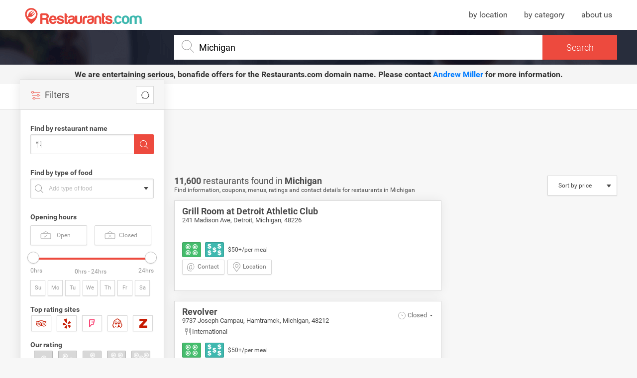

--- FILE ---
content_type: text/html; charset=UTF-8
request_url: https://www.restaurants.com/michigan?page=1
body_size: 64613
content:
<!DOCTYPE html>
<html class="desktop">
    <head>
                <title>Restaurants in Michigan: information, menu, reservations &amp; ratings </title> <meta name="description" content="Restaurants in Michigan, - Find and compare information, menus, ratings, and contact information of the best restaurants in Michigan "> <meta name="keywords" content="Restaurants in Michigan, top restaurants in Michigan, restaurants :city, reviews, ratings, photos,   tripadvisor, zagat, michelin, yelp, foursquare">
                <meta charset="utf-8">
        <meta http-equiv="X-UA-Compatible" content="IE=edge">
        <meta name="viewport" content="width=device-width, initial-scale=1, maximum-scale=1, user-scalable=0">
        <meta name="msapplication-TileColor" content="#ffffff">
        <meta name="msapplication-TileImage" content="/ms-icon-144x144.png">
        <meta name="theme-color" content="#ffffff">
        <link rel="apple-touch-icon" sizes="57x57" href="https://www.restaurants.com/ui/img/favicon-restaurants/apple-icon-57x57.png">
        <link rel="apple-touch-icon" sizes="60x60" href="https://www.restaurants.com/ui/img/favicon-restaurants/apple-icon-60x60.png">
        <link rel="apple-touch-icon" sizes="72x72" href="https://www.restaurants.com/ui/img/favicon-restaurants/apple-icon-72x72.png">
        <link rel="apple-touch-icon" sizes="76x76" href="https://www.restaurants.com/ui/img/favicon-restaurants/apple-icon-76x76.png">
        <link rel="apple-touch-icon" sizes="114x114" href="https://www.restaurants.com/ui/img/favicon-restaurants/apple-icon-114x114.png">
        <link rel="apple-touch-icon" sizes="120x120" href="https://www.restaurants.com/ui/img/favicon-restaurants/apple-icon-120x120.png">
        <link rel="apple-touch-icon" sizes="144x144" href="https://www.restaurants.com/ui/img/favicon-restaurants/apple-icon-144x144.png">
        <link rel="apple-touch-icon" sizes="152x152" href="https://www.restaurants.com/ui/img/favicon-restaurants/apple-icon-152x152.png">
        <link rel="apple-touch-icon" sizes="180x180" href="https://www.restaurants.com/ui/img/favicon-restaurants/apple-icon-180x180.png">
        <link rel="icon" type="image/png" sizes="192x192"  href="https://www.restaurants.com/ui/img/favicon-restaurants/android-icon-192x192.png">
        <link rel="icon" type="image/png" sizes="32x32" href="https://www.restaurants.com/ui/img/favicon-restaurants/favicon-32x32.png">
        <link rel="icon" type="image/png" sizes="96x96" href="https://www.restaurants.com/ui/img/favicon-restaurants/favicon-96x96.png">
        <link rel="icon" type="image/png" sizes="16x16" href="https://www.restaurants.com/ui/img/favicon-restaurants/favicon-16x16.png">
        <link rel="icon" type="image/png" sizes="16x16" href="https://www.restaurants.com/ui/img/favicon-restaurants/favicon-16x16.png">
        <link rel="manifest" href="/manifest.json">


                               <link rel="stylesheet" href="/build/ui/css/results_section-c9b0d3fc03.css" />
        
                    
<link rel="next" href="/michigan?page=2&order_by=price&point=43.3504%2C-84.5603&q=michigan&our_rating=" >
<script>var map = null; var listViewMap = false; var activeMap = false;</script>
<link href="https://maxcdn.bootstrapcdn.com/font-awesome/4.6.3/css/font-awesome.min.css" rel="stylesheet" />
        
        <script type="text/javascript">
            var siteU4L = "https://www.restaurants.com";
            var mapExist = false;
            var u4Ls = {"search_page":"https:\/\/www.restaurants.com\/search","search":"https:\/\/www.restaurants.com\/js\/srch","map_view_restaurants":"https:\/\/www.restaurants.com\/js\/mapview","cuisines":"https:\/\/www.restaurants.com\/js\/cuisines","autocomplete":"https:\/\/www.restaurants.com\/js\/tcmplt","autocomplete_name":"https:\/\/www.restaurants.com\/js\/name","neighborhood":"https:\/\/www.restaurants.com\/js\/neighborhood","popup":"https:\/\/www.restaurants.com\/js\/popup"};
            var _token = 'u0z1jhpgkrcHFu1NKdBw7nX5FUlIqMwCZcgSLG3g';
            var _k = "2b5361ced949b85bb901f32b260ebb87629b8927";
            var _t = "7374a9323991a7e1f685c43f5f6fb857d2110929";
            var _bdt = 'desktop';
            var city = "Michigan";
        </script>

        <script async src="https://pagead2.googlesyndication.com/pagead/js/adsbygoogle.js?client=ca-pub-4521538378900568" crossorigin="anonymous"></script>

        
                    <script type="text/javascript">
    var oldU4L = "http://www.restaurants.com/";
    var inputs = {"page":"1","order_by":"price","point":"43.3504,-84.5603","q":"michigan","our_rating":""};
    // var zoomMap = 7;
    var urlSegment = 'michigan';
    var day_data = "tuesday";
    var hour_data = 07;
</script>
        
        <script async="async" src="https://www.google.com/adsense/search/ads.js"></script>
        <script type="text/javascript">
          (function(g,o){g[o]=g[o]||function(){(g[o]['q']=g[o]['q']||[]).push(
          arguments)},g[o]['t']=1*new Date})(window,'_googCsa');
        </script>

        
        <script>
            (function(i,s,o,g,r,a,m){i['GoogleAnalyticsObject']=r;i[r]=i[r]||function(){
            (i[r].q=i[r].q||[]).push(arguments)},i[r].l=1*new Date();a=s.createElement(o),
            m=s.getElementsByTagName(o)[0];a.async=1;a.src=g;m.parentNode.insertBefore(a,m)
            })(window,document,'script','https://www.google-analytics.com/analytics.js','ga');

            ga('create', 'UA-21429953-1', 'auto');
                        ga('set', 'dimension1', 'Search Results');
                                    ga('set', 'dimension2', '');
            ga('set', 'dimension3', 'Michigan');
                        ga('send', 'pageview');
        </script>

        
        <!-- other head elements from your page -->

        <script type="text/javascript" charset="utf-8">
        (function(g,o){g[o]=g[o]||function(){(g[o]['q']=g[o]['q']||[]).push(
          arguments)},g[o]['t']=1*new Date})(window,'_googCsa');
        </script>

        <script async src="//pagead2.googlesyndication.com/pagead/js/adsbygoogle.js"></script>
        <script>
          (adsbygoogle = window.adsbygoogle || []).push({
            google_ad_client: "ca-pub-4521538378900568",
            enable_page_level_ads: true
          });
		</script>

						<style type="text/css">
			#mapfiContiner{
				width: 500px;
				height: 400px;
				zoom: 1;
				z-index: 9999999;
				position: fixed;
				float: right;
			}
			#mapfit {
				width: 500px;
				height: 400px;
				overflow: hidden;
				}
		</style>
    </head>
    <body>
        <header id="header">
        <div class="header_container container">
            <div class="logo_restaurants">
                <h1 class="logo">
                    <a href="https://www.restaurants.com" title="Restaurants.com: Find the best restaurants near you"><span>Restaurants.com</span></a>
                </h1>
            </div>
            <nav class="header_menu">
                <ul>
                    <li><a href="https://www.restaurants.com/us" title="Restaurants by location">by location</a></li>
                    <li><a href="https://www.restaurants.com/top" title="Restaurants by category">by category</a></li>
                    <li><a href="https://www.restaurants.com/about-us" title="About us">about us</a></li>
                </ul>
            </nav>
        </div>
                <div class="header_search">
            <div class="container">
                <div class="wrapp_input">
                    <div class="inner">
                        <span class="icon"></span>
                        <input type="search" name="autoMain" id="search" value="Michigan" autocomplete="off" onsubmit="return false;">
                        <div class="submit_container">
                            <input type="submit" name="send_search" id="send_search" value="Search">
                        </div>
                        <div id="suggestions_container">
                            <span class="cover">
                                <img src="https://www.restaurants.com/ui/img/loader_1.gif" alt="loader">
                            </span>
                        </div>
                    </div>
                </div>
            </div>
        </div>
       <div style="text-align: center; background-color: #f5f5f5; padding: 10px; font-size: 16px; font-weight: bold; color: #333; margin-bottom: 50px;">
            We are entertaining serious, bonafide offers for the <strong>Restaurants.com</strong> domain name.
            Please contact <a href="mailto:amiller@hilcoglobal.com" style="color: #007bff; text-decoration: none;">Andrew Miller</a> for more information.
      </div>
                <div id="menu_mobile">
        </div>
    </header>
 
<main class="container" id="sticky_container">
    <div class="left_content">
        <aside id="sidebar_filters"> <header class="header_widget" id="open_menu"> <h2 class="title"> <span class="icon"></span> Filters</h2> </header>  <a href="javascript:void(0);" title="Clear filters" id="reset_filters"> <span class="icon"></span> </a>  <div id="overlay_menu"> <div class="wrapper_overlay" style=""> <span id="close_menu" ></span> <div id="header_filters_mobile"> <p class="title"> <b>11,600</b> restaurants found </p> <span class="icon_close"></span> <a href="javascript:void(0);" title="Clear filters" id="reset_filters_mobile"> <span class="icon"></span> </a> </div> <form id="sidebar_form_filters"> <div style="height: 0px; width: 0px; overflow: hidden;"> <input type="hidden" id="order_by" name="order_by" value="price" /> <input type="hidden" id="page" name="page" value="1" /> <input type="hidden" id="lp" name="lp" value="1160" /> <input type="hidden" id="q" name="q" value="michigan" /> <input type="hidden" id="point" name="point" value="43.3504,-84.5603" /> </div> <section id="restaurant_name_filter"> <h3 class="title"><span class="icon"></span>Find by restaurant name</h3> <div class="body_section" data-key="name"> <div class="input_container"> <span class="icon"></span> <input type="text" id="name_search" name="name" placeholder=""> <span class="icon_search"></span> <span class="icon_close"></span> </div> <div id="suggestions_name_container"> <span class="cover"> <img src="https://www.restaurants.com/ui/img/loader_1.gif" alt="loader"> </span> <div class="suggestions_name_container" style=""></div> </div> </div> </section> <section id="type_food_filter"> <h3 class="title"><span class="icon"></span>Find by type of food</h3> <div class="body_section"> <div class="input_container add_class" data-key="cuisines"> <span class="icon"></span> <span class="dropdown_icon click_dropdown"></span> <div class="select_mask" id="cuisieneSearch"> </div> </div> <ul class="tags_filters" id="cuisines_container"></ul> </div> </section>   <section class="opening_hours_filter" id="opening_hours_filter"> <input type="hidden" name="hours" id="get_opening_hours"> <input type="hidden" name="days" id="get_opening_days"> <h2 class="title">Opening hours</h2> <div id="open_close_filter"> <ul data-key="openclose"> <li class="open"> <label data-slug="open"> <span class="icon"></span> Open </label> </li> <li class="close"> <label data-slug="close"> <span class="icon"></span> Closed </label> </li> </ul> <input type="hidden" name="openclose" id="open_close"> </div> <div class="body_section" data-key="hours"> <div class="slide_hours"> <div class="slide_holder"> </div> </div> <div class="slide_labels"> <span class="label_min">12AM</span> <span class="label_current">0hrs - 24hrs</span> <span class="label_max">12PPM</span> </div> </div> <div class="opening_days"> <ul data-key="days"> <li class="sunday"><label data-day="sunday">Su</label></li> <li class="monday"><label data-day="monday">Mo</label></li> <li class="tuesday"><label data-day="tuesday">Tu</label></li> <li class="wednesday"><label data-day="wednesday">We</label></li> <li class="thursday"><label data-day="thursday">Th</label></li> <li class="friday"><label data-day="friday">Fr</label></li> <li class="saturday"><label data-day="saturday">Sa</label></li> </ul> </div> </section> <section id="filter_by_other_sites"> <h2 class="title">Top rating sites</h2> <ul class="other_ratings"> <li class="tripadvisor" data-key="tripadvisor"> <a href="javascript:void(0);" title="tripadvisor"> <span class="icon"></span> </a> <div class="rating_area" id="rating_area_tripadvisor"> <div class="inner"> <div class="logo"></div> <span class="rating rate_2" data-rating="1"><span class="rating_indicator">1</span></span> <span class="rating rate_4" data-rating="2"><span class="rating_indicator">2</span></span> <span class="rating rate_6" data-rating="3"><span class="rating_indicator">3</span></span> <span class="rating rate_8" data-rating="4"><span class="rating_indicator">4</span></span> <span class="rating rate_10" data-rating="5"><span class="rating_indicator">5</span></span> <span class="clear" >Clear filter</span> </div> <input type="hidden" name="tripadvisor" class="input_rating type_rating" id="rating_tripadvisor" value=""> </div> </li> <li class="yelp" data-key="yelp"> <a href="javascript:void(0);" title="yelp"> <span class="icon"></span> </a> <div class="rating_area" id="rating_area_yelp"> <div class="inner"> <div class="logo"></div> <span class="rating rate_2" data-rating="1"><span class="rating_indicator">1</span></span> <span class="rating rate_4" data-rating="2"><span class="rating_indicator">2</span></span> <span class="rating rate_6" data-rating="3"><span class="rating_indicator">3</span></span> <span class="rating rate_8" data-rating="4"><span class="rating_indicator">4</span></span> <span class="rating rate_10" data-rating="5"><span class="rating_indicator">5</span></span> <span class="clear" >Clear filter</span> </div> <input type="hidden" name="yelp" class="input_rating type_rating" id="rating_yelp" value=""> </div> </li> <li class="foursquare" data-key="foursquare"> <a href="javascript:void(0);" title="foursquare"> <span class="icon"></span> </a> <div class="rating_area" id="rating_area_foursquare"> <div class="inner"> <div class="logo"></div> <span class="rating rate_2" data-rating="2">2</span> <span class="rating rate_4" data-rating="4">4</span> <span class="rating rate_6" data-rating="6">6</span> <span class="rating rate_8" data-rating="8">8</span> <span class="rating rate_10" data-rating="10">10</span> <span class="clear">Clear filter</span> </div> <input type="hidden" name="foursquare" class="input_rating type_rating" id="rating_foursquare" value=""> </div> </li> <li class="michelin" data-key="michelin"> <a href="javascript:void(0);" title="michelin"> <span class="icon"></span> </a> <input type="hidden" name="michelin" class="input_rating type_rating" id="rating_michelin" value=""> </li> <li class="zagat" data-key="zagat"> <a href="javascript:void(0);" title="zagat"> <span class="icon"></span> </a> <input type="hidden" name="zagat" class="input_rating type_rating" id="rating_zagat" value=""> </li>  </ul> </section> <section id="rating_filter"> <input type="hidden" name="our_rating" class="type_our_rating" id="get_filter_rating_params" value=""> <h3 class="title">Our rating</h3> <nav> <ul data-key="our_rating"> <li class="rating_20" data-rating="1"> <label> <span class="icon"></span> </label> <span>1</span> </li> <li class="rating_40" data-rating="2"> <label> <span class="icon"></span> </label> <span>2</span> </li> <li class="rating_60" data-rating="3"> <label> <span class="icon"></span> </label> <span>3</span> </li> <li class="rating_80" data-rating="4"> <label> <span class="icon"></span> </label> <span>4</span> </li> <li class="rating_100" data-rating="5"> <label> <span class="icon"></span> </label> <span>5</span> </li> </ul> </nav> </section> <section id="price_filter"> <input type="hidden" name="price" id="get_filter_price_params" value=""> <h3 class="title">Price per meal</h3> <nav> <ul data-key="price"> <li class="price_1" data-price="1" data-id="1"> <label> <span class="icon"></span> </label> <span>$5</span> </li> <li class="price_2" data-price="2" data-id="2"> <label> <span class="icon"></span> </label> <span>$20</span> </li> <li class="price_3" data-price="3" data-id="3"> <label> <span class="icon"></span> </label> <span>$35</span> </li> <li class="price_4" data-price="4" data-id="4"> <label> <span class="icon"></span> </label> <span>$50</span> </li> <li class="price_5" data-price="5" data-id="5"> <label> <span class="icon"></span> </label> <span>$50+</span> </li> </ul> </nav> </section> <section class="moods_filter" id="moods_filter"> <input type="hidden" name="moods" id="get_moods"> <h3 class="title">Moods</h3> <nav> <ul data-key="moods"> <li class="romantic"> <label data-slug="romantic"> <span class="icon"></span> Romantic </label> </li> <li class="party"> <label data-slug="party"> <span class="icon"></span> Party </label> </li> <li class="business"> <label data-slug="business"> <span class="icon"></span> Business </label> </li> <li class="children"> <label data-slug="children"> <span class="icon"></span> Children </label> </li> <li class="groups"> <label data-slug="groups"> <span class="icon"></span> Groups </label> </li> <li class="local"> <label data-slug="local-cuisine"> <span class="icon"></span> Local </label> </li> </ul> </nav> </section> <section class="options_filter" id="options_filter"> <input type="hidden" name="options" id="get_options"> <h3 class="title">Options</h3> <nav> <ul data-key="options"> <li class="reservations"> <label data-slug="reservations"> <span class="icon"></span> Reservations </label> </li> <li class="parking"> <label data-slug="parking"> <span class="icon"></span> Parking </label> </li> <li class="takeout"> <label data-slug="takeout"> <span class="icon"></span> Takeout </label> </li> <li class="delivery"> <label data-slug="delivery"> <span class="icon"></span> Delivery </label> </li> <li class="wifi"> <label data-slug="wifi"> <span class="icon"></span> Wifi </label> </li> <li class="wheelchair"> <label data-slug="wheelchair"> <span class="icon"></span> Wheelchair </label> </li> <li class="credit_card"> <label data-slug="credit-cards"> <span class="icon"></span> Credit Card </label> </li> <li class="alcohol"> <label data-slug="alcohol"> <span class="icon"></span> Alcohol </label> </li> <li class="outdoor_seating"> <label data-slug="outdoor-seating"> <span class="icon"></span> Outdoor </label> </li> </ul> </nav> </section> </form> </div> </div> </aside>
                <div id="banner_sidebar_results">
	<div class="banner search">
		
		<script async src="https://pagead2.googlesyndication.com/pagead/js/adsbygoogle.js?client=ca-pub-4521538378900568" crossorigin="anonymous"></script>
		<!-- Restaurants_DESKTOP_Search_300x600_Side -->
		<ins class="adsbygoogle"
			style="display:inline-block;width:300px;height:600px"
			data-ad-client="ca-pub-4521538378900568"
			data-ad-slot="9744517138"></ins>
		<script>
			(adsbygoogle = window.adsbygoogle || []).push({});
		</script>
	</div>
</div>        
    </div>
    <div class="right_content">
        <div id="results_section">
            <div class="search_results" id="restaurants_wrap">  <div class="banner_top_results">
	<div class="banner">
		<script async src="https://pagead2.googlesyndication.com/pagead/js/adsbygoogle.js?client=ca-pub-4521538378900568" crossorigin="anonymous"></script>
		<!-- Restaurants_DESKTOP_Search_728x90_Top -->
		<ins class="adsbygoogle"
			style="display:inline-block;width:728px;height:90px"
			data-ad-client="ca-pub-4521538378900568"
			data-ad-slot="7094620295"></ins>
		<script>
			(adsbygoogle = window.adsbygoogle || []).push({});
		</script>
	</div>
</div>  <div class="header_widget" id="results_options"> <div class="left_content_header">  <h2 class="title"> <b>11,600</b> restaurants found in   <a href="https://www.restaurants.com/us/michigan" title="Michigan">Michigan</a>   </h2>   <div class="text_location"> <p>Find information, coupons, menus, ratings and contact details for restaurants in Michigan</p> </div>  </div> <div class="right_content_header"> <div class="options_header">  <a href="javascript:void(0);" class="list_view"> <span class="icon"></span> List view </a> <div class="order_by_container"> <div class="select_mask" data-key="order_by"> <select name="order_by_selector" id="orderBySelector"> <option value="score" >Sort by name a-z</option> <option value="rating" >Sort by rating</option> <option value="price"  selected="" >Sort by price</option> </select> <span class="icon"></span> </div> </div> </div> </div>  </div> <div class="body_widget"> <div id="page_1" data-loop="0">  <div id="mapfiContiner">  </div>      <div class="restaurant_item_box" id="item_id_396100" itemscope itemtype="http://schema.org/Restaurant"> <div class="restaurant">  <div class="data_restaurant"> <h3 class="title">  <a href="https://www.restaurants.com/detroit-michigan/grill-room-at-detroit-athletic-club-396100">Grill Room at Detroit Athletic Club</a> </h3> <p class="direction" itemprop="address" data-class=".restaurant_info" data-id="396100" data-slug="https://www.restaurants.com/restaurant/single/grill-room-at-detroit-athletic-club-396100"> 241 Madison Ave, Detroit, Michigan, 48226 </p> <div class="cuisines empty"> <span class="icon"></span> <p></p> </div>    <div class="ratings_container"> <div class="rating_restaurants color_rating_4" data-slug="https://www.restaurants.com/restaurant/ratings/grill-room-at-detroit-athletic-club-396100" data-class=".restaurant_ratings" data-id="396100"> <span class="icon"></span>  </div>    <div class="rating_price">  <span class="rating price_5"> <span class="icon"></span> </span>  <span class="price_indicator"> $50+/per meal </span> </div>  </div>  <div class="actions_content"> <ul>   <li class="contact"> <span class="show_contact" data-slug="https://www.restaurants.com/restaurant/contact/grill-room-at-detroit-athletic-club-396100" data-class=".restaurant_contact" data-id="396100"> Contact<span class="icon"></span> </span> </li>    <li class="location"> <span class="show_location" data-slug="https://www.restaurants.com/restaurant/location/grill-room-at-detroit-athletic-club-396100" data-class=".restaurant_location" data-id="396100" >Location<span class="icon"></span></span> </li>     </ul> </div>  </div> </div> <div class="loader_container"> <img src="https://www.restaurants.com/ui/img/loader_1.gif" alt="loader"> </div> </div>      <div class="restaurant_item_box" id="item_id_319288" itemscope itemtype="http://schema.org/Restaurant"> <div class="restaurant">  <div class="data_restaurant"> <h3 class="title">  <a href="https://www.restaurants.com/hamtramck-michigan/revolver-319288">Revolver</a> </h3> <p class="direction" itemprop="address" data-class=".restaurant_info" data-id="319288" data-slug="https://www.restaurants.com/restaurant/single/revolver-319288"> 9737 Joseph Campau, Hamtramck, Michigan, 48212 </p> <div class="cuisines "> <span class="icon"></span> <p>International</p> </div>  <div class="schedules_list closed add_class"> <span class="open_indicator click_dropdown"> <span class="icon"></span> <span class="icon_dropdown"></span> Closed </span>  <div class="schedules_dropdown"> <ul>  <li itemprop="openingHours"> <span class="day ">Sunday</span> <span class="hours ">  18:00 23:00  </span> </li>  <li itemprop="openingHours"> <span class="day ">Monday</span> <span class="hours ">  Closed  </span> </li>  <li itemprop="openingHours"> <span class="day current">Tuesday</span> <span class="hours current">  Closed  </span> </li>  <li itemprop="openingHours"> <span class="day ">Wednesday</span> <span class="hours ">  Closed  </span> </li>  <li itemprop="openingHours"> <span class="day ">Thursday</span> <span class="hours ">  Closed  </span> </li>  <li itemprop="openingHours"> <span class="day ">Friday</span> <span class="hours ">  18:00 23:00  </span> </li>  <li itemprop="openingHours"> <span class="day ">Saturday</span> <span class="hours ">  18:00 23:00  </span> </li>  </ul> </div> </div>   <div class="ratings_container"> <div class="rating_restaurants color_rating_4" data-slug="https://www.restaurants.com/restaurant/ratings/revolver-319288" data-class=".restaurant_ratings" data-id="319288"> <span class="icon"></span>  </div>    <div class="rating_price">  <span class="rating price_5"> <span class="icon"></span> </span>  <span class="price_indicator"> $50+/per meal </span> </div>  </div>  <div class="actions_content"> <ul>   <li class="contact"> <span class="show_contact" data-slug="https://www.restaurants.com/restaurant/contact/revolver-319288" data-class=".restaurant_contact" data-id="319288"> Contact<span class="icon"></span> </span> </li>    <li class="location"> <span class="show_location" data-slug="https://www.restaurants.com/restaurant/location/revolver-319288" data-class=".restaurant_location" data-id="319288" >Location<span class="icon"></span></span> </li>     </ul> </div>  </div> </div> <div class="loader_container"> <img src="https://www.restaurants.com/ui/img/loader_1.gif" alt="loader"> </div> </div>    <div class='banners_area_search_results t'>
    <div id="banner_type_list_search_mobile_1" class="search">
        <script async src="https://pagead2.googlesyndication.com/pagead/js/adsbygoogle.js?client=ca-pub-4521538378900568" crossorigin="anonymous"></script>
        <!-- Restaurants_DESKTOP_Search_750x300_Top -->
        <ins class="adsbygoogle"
            style="display:inline-block;width:728px;height:90px"
            data-ad-client="ca-pub-4521538378900568"
            data-ad-slot="5565916200"></ins>
        <script>
            (adsbygoogle = window.adsbygoogle || []).push({});
        </script>
    </div>
</div>

    <div class="restaurant_item_box" id="item_id_290609" itemscope itemtype="http://schema.org/Restaurant"> <div class="restaurant">  <div class="data_restaurant"> <h3 class="title">  <a href="https://www.restaurants.com/grosse_pointe_farms-michigan/marais-290609">Marais</a> </h3> <p class="direction" itemprop="address" data-class=".restaurant_info" data-id="290609" data-slug="https://www.restaurants.com/restaurant/single/marais-290609"> 17051 Kercheval Ave., Grosse Pointe Farms, Michigan, 48230 </p> <div class="cuisines "> <span class="icon"></span> <p>French</p> </div>  <div class="schedules_list closed add_class"> <span class="open_indicator click_dropdown"> <span class="icon"></span> <span class="icon_dropdown"></span> Closed </span>  <div class="schedules_dropdown"> <ul>  <li itemprop="openingHours"> <span class="day ">Sunday</span> <span class="hours ">  10:00 14:00  </span> </li>  <li itemprop="openingHours"> <span class="day ">Monday</span> <span class="hours ">  Closed  </span> </li>  <li itemprop="openingHours"> <span class="day current">Tuesday</span> <span class="hours current">  17:00 22:00  </span> </li>  <li itemprop="openingHours"> <span class="day ">Wednesday</span> <span class="hours ">  17:00 22:00  </span> </li>  <li itemprop="openingHours"> <span class="day ">Thursday</span> <span class="hours ">  17:00 22:00  </span> </li>  <li itemprop="openingHours"> <span class="day ">Friday</span> <span class="hours ">  17:00 22:00  </span> </li>  <li itemprop="openingHours"> <span class="day ">Saturday</span> <span class="hours ">  17:00 22:00  </span> </li>  </ul> </div> </div>   <div class="ratings_container"> <div class="rating_restaurants color_rating_4" data-slug="https://www.restaurants.com/restaurant/ratings/marais-290609" data-class=".restaurant_ratings" data-id="290609"> <span class="icon"></span>  </div>    <div class="rating_price">  <span class="rating price_5"> <span class="icon"></span> </span>  <span class="price_indicator"> $50+/per meal </span> </div>  </div>  <div class="actions_content"> <ul>   <li class="contact"> <span class="show_contact" data-slug="https://www.restaurants.com/restaurant/contact/marais-290609" data-class=".restaurant_contact" data-id="290609"> Contact<span class="icon"></span> </span> </li>    <li class="location"> <span class="show_location" data-slug="https://www.restaurants.com/restaurant/location/marais-290609" data-class=".restaurant_location" data-id="290609" >Location<span class="icon"></span></span> </li>     </ul> </div>  </div> </div> <div class="loader_container"> <img src="https://www.restaurants.com/ui/img/loader_1.gif" alt="loader"> </div> </div>      <div class="restaurant_item_box" id="item_id_155845" itemscope itemtype="http://schema.org/Restaurant"> <div class="restaurant">  <div class="data_restaurant"> <h3 class="title">  <a href="https://www.restaurants.com/west_olive-michigan/sandy-point-beach-house-155845">Sandy Point Beach House</a> </h3> <p class="direction" itemprop="address" data-class=".restaurant_info" data-id="155845" data-slug="https://www.restaurants.com/restaurant/single/sandy-point-beach-house-155845"> 7175 Lakeshore Ave, West Olive, Michigan, 49460 </p> <div class="cuisines "> <span class="icon"></span> <p>Seafood</p> </div>  <div class="schedules_list closed add_class"> <span class="open_indicator click_dropdown"> <span class="icon"></span> <span class="icon_dropdown"></span> Closed </span>  <div class="schedules_dropdown"> <ul>  <li itemprop="openingHours"> <span class="day ">Sunday</span> <span class="hours ">  11:00 20:00  </span> </li>  <li itemprop="openingHours"> <span class="day ">Monday</span> <span class="hours ">  11:00 20:00  </span> </li>  <li itemprop="openingHours"> <span class="day current">Tuesday</span> <span class="hours current">  11:00 20:00  </span> </li>  <li itemprop="openingHours"> <span class="day ">Wednesday</span> <span class="hours ">  11:00 21:00  </span> </li>  <li itemprop="openingHours"> <span class="day ">Thursday</span> <span class="hours ">  11:00 21:00  </span> </li>  <li itemprop="openingHours"> <span class="day ">Friday</span> <span class="hours ">  11:00 22:00  </span> </li>  <li itemprop="openingHours"> <span class="day ">Saturday</span> <span class="hours ">  11:00 22:00  </span> </li>  </ul> </div> </div>   <div class="ratings_container"> <div class="rating_restaurants color_rating_3" data-slug="https://www.restaurants.com/restaurant/ratings/sandy-point-beach-house-155845" data-class=".restaurant_ratings" data-id="155845"> <span class="icon"></span>  </div>    <div class="rating_price">  <span class="rating price_5"> <span class="icon"></span> </span>  <span class="price_indicator"> $50+/per meal </span> </div>  </div>  <div class="actions_content"> <ul>   <li class="contact"> <span class="show_contact" data-slug="https://www.restaurants.com/restaurant/contact/sandy-point-beach-house-155845" data-class=".restaurant_contact" data-id="155845"> Contact<span class="icon"></span> </span> </li>    <li class="location"> <span class="show_location" data-slug="https://www.restaurants.com/restaurant/location/sandy-point-beach-house-155845" data-class=".restaurant_location" data-id="155845" >Location<span class="icon"></span></span> </li>     </ul> </div>  </div> </div> <div class="loader_container"> <img src="https://www.restaurants.com/ui/img/loader_1.gif" alt="loader"> </div> </div>      <div class="restaurant_item_box" id="item_id_136713" itemscope itemtype="http://schema.org/Restaurant"> <div class="restaurant">  <div class="data_restaurant"> <h3 class="title">  <a href="https://www.restaurants.com/detroit-michigan/london-chop-house-136713">London Chop House</a> </h3> <p class="direction" itemprop="address" data-class=".restaurant_info" data-id="136713" data-slug="https://www.restaurants.com/restaurant/single/london-chop-house-136713"> 155 W. Congress St., Detroit, Michigan, 48226 </p> <div class="cuisines "> <span class="icon"></span> <p>American</p> </div>  <div class="schedules_list closed add_class"> <span class="open_indicator click_dropdown"> <span class="icon"></span> <span class="icon_dropdown"></span> Closed </span>  <div class="schedules_dropdown"> <ul>  <li itemprop="openingHours"> <span class="day ">Sunday</span> <span class="hours ">  01:00 01:00  </span> </li>  <li itemprop="openingHours"> <span class="day ">Monday</span> <span class="hours ">  11:00 23:00  </span> </li>  <li itemprop="openingHours"> <span class="day current">Tuesday</span> <span class="hours current">  11:00 23:00  </span> </li>  <li itemprop="openingHours"> <span class="day ">Wednesday</span> <span class="hours ">  11:00 23:00  </span> </li>  <li itemprop="openingHours"> <span class="day ">Thursday</span> <span class="hours ">  11:00 12:00  </span> </li>  <li itemprop="openingHours"> <span class="day ">Friday</span> <span class="hours ">  11:00 24:00  </span> </li>  <li itemprop="openingHours"> <span class="day ">Saturday</span> <span class="hours ">  01:00, 16:00 24:00  </span> </li>  </ul> </div> </div>   <div class="ratings_container"> <div class="rating_restaurants color_rating_4" data-slug="https://www.restaurants.com/restaurant/ratings/london-chop-house-136713" data-class=".restaurant_ratings" data-id="136713"> <span class="icon"></span>  </div>    <div class="rating_price">  <span class="rating price_5"> <span class="icon"></span> </span>  <span class="price_indicator"> $50+/per meal </span> </div>  </div>  <div class="actions_content"> <ul>   <li class="contact"> <span class="show_contact" data-slug="https://www.restaurants.com/restaurant/contact/london-chop-house-136713" data-class=".restaurant_contact" data-id="136713"> Contact<span class="icon"></span> </span> </li>   <li class="menu"> <span class="show_menu" data-slug="https://www.restaurants.com/restaurant/menu/london-chop-house-136713" data-class=".restaurant_menu" data-id="136713">Menu<span class="icon"></span></span> </li>   <li class="location"> <span class="show_location" data-slug="https://www.restaurants.com/restaurant/location/london-chop-house-136713" data-class=".restaurant_location" data-id="136713" >Location<span class="icon"></span></span> </li>     </ul> </div>  </div> </div> <div class="loader_container"> <img src="https://www.restaurants.com/ui/img/loader_1.gif" alt="loader"> </div> </div>    <div class='banners_area_search_results'>
	<div id="banner_type_list_search_results_2">
		<script async src="//pagead2.googlesyndication.com/pagead/js/adsbygoogle.js"></script>
		<ins class="adsbygoogle"
		     style="display:block"
		     data-ad-format="fluid"
		     data-ad-layout-key="-fd+1k+16-br+77"
		     data-ad-client="ca-pub-4521538378900568"
		     data-ad-slot="2286095378"></ins>
		<script>
		     (adsbygoogle = window.adsbygoogle || []).push({});
		</script>
	</div>
</div>    <div class="restaurant_item_box" id="item_id_131760" itemscope itemtype="http://schema.org/Restaurant"> <div class="restaurant">  <div class="data_restaurant"> <h3 class="title">  <a href="https://www.restaurants.com/saginaw-michigan/jakes-old-city-grill-131760">Jakes Old City Grill</a> </h3> <p class="direction" itemprop="address" data-class=".restaurant_info" data-id="131760" data-slug="https://www.restaurants.com/restaurant/single/jakes-old-city-grill-131760"> 100 S Hamilton St, Saginaw, Michigan, 48602 </p> <div class="cuisines "> <span class="icon"></span> <p>American</p> </div>  <div class="schedules_list closed add_class"> <span class="open_indicator click_dropdown"> <span class="icon"></span> <span class="icon_dropdown"></span> Closed </span>  <div class="schedules_dropdown"> <ul>  <li itemprop="openingHours"> <span class="day ">Sunday</span> <span class="hours ">  Closed  </span> </li>  <li itemprop="openingHours"> <span class="day ">Monday</span> <span class="hours ">  11:00 22:00  </span> </li>  <li itemprop="openingHours"> <span class="day current">Tuesday</span> <span class="hours current">  11:00 22:00  </span> </li>  <li itemprop="openingHours"> <span class="day ">Wednesday</span> <span class="hours ">  11:00 22:00  </span> </li>  <li itemprop="openingHours"> <span class="day ">Thursday</span> <span class="hours ">  11:00 23:00  </span> </li>  <li itemprop="openingHours"> <span class="day ">Friday</span> <span class="hours ">  11:00 23:00  </span> </li>  <li itemprop="openingHours"> <span class="day ">Saturday</span> <span class="hours ">  16:00 23:00  </span> </li>  </ul> </div> </div>   <div class="ratings_container"> <div class="rating_restaurants color_rating_4" data-slug="https://www.restaurants.com/restaurant/ratings/jakes-old-city-grill-131760" data-class=".restaurant_ratings" data-id="131760"> <span class="icon"></span>  </div>    <div class="rating_price">  <span class="rating price_5"> <span class="icon"></span> </span>  <span class="price_indicator"> $50+/per meal </span> </div>  </div>  <div class="actions_content"> <ul>   <li class="contact"> <span class="show_contact" data-slug="https://www.restaurants.com/restaurant/contact/jakes-old-city-grill-131760" data-class=".restaurant_contact" data-id="131760"> Contact<span class="icon"></span> </span> </li>    <li class="location"> <span class="show_location" data-slug="https://www.restaurants.com/restaurant/location/jakes-old-city-grill-131760" data-class=".restaurant_location" data-id="131760" >Location<span class="icon"></span></span> </li>     </ul> </div>  </div> </div> <div class="loader_container"> <img src="https://www.restaurants.com/ui/img/loader_1.gif" alt="loader"> </div> </div>      <div class="restaurant_item_box" id="item_id_129344" itemscope itemtype="http://schema.org/Restaurant"> <div class="restaurant">  <div class="data_restaurant"> <h3 class="title">  <a href="https://www.restaurants.com/mount_pleasant-michigan/camilles-on-the-river-129344">Camille&#039;s On The River</a> </h3> <p class="direction" itemprop="address" data-class=".restaurant_info" data-id="129344" data-slug="https://www.restaurants.com/restaurant/single/camilles-on-the-river-129344"> 506 West Broadway, Mount Pleasant, Michigan, 48858 </p> <div class="cuisines "> <span class="icon"></span> <p>American</p> </div>  <div class="schedules_list closed add_class"> <span class="open_indicator click_dropdown"> <span class="icon"></span> <span class="icon_dropdown"></span> Closed </span>  <div class="schedules_dropdown"> <ul>  <li itemprop="openingHours"> <span class="day ">Sunday</span> <span class="hours ">  Closed  </span> </li>  <li itemprop="openingHours"> <span class="day ">Monday</span> <span class="hours ">  11:00 14:00  </span> </li>  <li itemprop="openingHours"> <span class="day current">Tuesday</span> <span class="hours current">  11:00 14:00  </span> </li>  <li itemprop="openingHours"> <span class="day ">Wednesday</span> <span class="hours ">  11:00 14:00  </span> </li>  <li itemprop="openingHours"> <span class="day ">Thursday</span> <span class="hours ">  11:00 14:00  </span> </li>  <li itemprop="openingHours"> <span class="day ">Friday</span> <span class="hours ">  17:00 21:00  </span> </li>  <li itemprop="openingHours"> <span class="day ">Saturday</span> <span class="hours ">  17:00 21:00  </span> </li>  </ul> </div> </div>   <div class="ratings_container"> <div class="rating_restaurants color_rating_4" data-slug="https://www.restaurants.com/restaurant/ratings/camilles-on-the-river-129344" data-class=".restaurant_ratings" data-id="129344"> <span class="icon"></span>  </div>    <div class="rating_price">  <span class="rating price_5"> <span class="icon"></span> </span>  <span class="price_indicator"> $50+/per meal </span> </div>  </div>  <div class="actions_content"> <ul>   <li class="contact"> <span class="show_contact" data-slug="https://www.restaurants.com/restaurant/contact/camilles-on-the-river-129344" data-class=".restaurant_contact" data-id="129344"> Contact<span class="icon"></span> </span> </li>    <li class="location"> <span class="show_location" data-slug="https://www.restaurants.com/restaurant/location/camilles-on-the-river-129344" data-class=".restaurant_location" data-id="129344" >Location<span class="icon"></span></span> </li>     </ul> </div>  </div> </div> <div class="loader_container"> <img src="https://www.restaurants.com/ui/img/loader_1.gif" alt="loader"> </div> </div>      <div class="restaurant_item_box" id="item_id_128706" itemscope itemtype="http://schema.org/Restaurant"> <div class="restaurant">  <div class="data_restaurant"> <h3 class="title">  <a href="https://www.restaurants.com/detroit-michigan/joe-muer-seafood-128706">Joe Muer Seafood</a> </h3> <p class="direction" itemprop="address" data-class=".restaurant_info" data-id="128706" data-slug="https://www.restaurants.com/restaurant/single/joe-muer-seafood-128706"> 400 Renaissance Center, Detroit, Michigan, 48243 </p> <div class="cuisines "> <span class="icon"></span> <p>Seafood</p> </div>  <div class="schedules_list closed add_class"> <span class="open_indicator click_dropdown"> <span class="icon"></span> <span class="icon_dropdown"></span> Closed </span>  <div class="schedules_dropdown"> <ul>  <li itemprop="openingHours"> <span class="day ">Sunday</span> <span class="hours ">  01:00 15:00  </span> </li>  <li itemprop="openingHours"> <span class="day ">Monday</span> <span class="hours ">  11:00 23:00  </span> </li>  <li itemprop="openingHours"> <span class="day current">Tuesday</span> <span class="hours current">  11:00 23:00  </span> </li>  <li itemprop="openingHours"> <span class="day ">Wednesday</span> <span class="hours ">  11:00 23:00  </span> </li>  <li itemprop="openingHours"> <span class="day ">Thursday</span> <span class="hours ">  11:00 23:00  </span> </li>  <li itemprop="openingHours"> <span class="day ">Friday</span> <span class="hours ">  11:00 12:00  </span> </li>  <li itemprop="openingHours"> <span class="day ">Saturday</span> <span class="hours ">  16:00 24:00  </span> </li>  </ul> </div> </div>   <div class="ratings_container"> <div class="rating_restaurants color_rating_4" data-slug="https://www.restaurants.com/restaurant/ratings/joe-muer-seafood-128706" data-class=".restaurant_ratings" data-id="128706"> <span class="icon"></span>  </div>    <div class="rating_price">  <span class="rating price_5"> <span class="icon"></span> </span>  <span class="price_indicator"> $50+/per meal </span> </div>  </div>  <div class="actions_content"> <ul>   <li class="contact"> <span class="show_contact" data-slug="https://www.restaurants.com/restaurant/contact/joe-muer-seafood-128706" data-class=".restaurant_contact" data-id="128706"> Contact<span class="icon"></span> </span> </li>    <li class="location"> <span class="show_location" data-slug="https://www.restaurants.com/restaurant/location/joe-muer-seafood-128706" data-class=".restaurant_location" data-id="128706" >Location<span class="icon"></span></span> </li>     </ul> </div>  </div> </div> <div class="loader_container"> <img src="https://www.restaurants.com/ui/img/loader_1.gif" alt="loader"> </div> </div>      <div class="restaurant_item_box" id="item_id_128155" itemscope itemtype="http://schema.org/Restaurant"> <div class="restaurant">  <div class="data_restaurant"> <h3 class="title">  <a href="https://www.restaurants.com/grand_rapids-michigan/ruths-chris-steak-house-128155">Ruth&#039;s Chris Steak House</a> </h3> <p class="direction" itemprop="address" data-class=".restaurant_info" data-id="128155" data-slug="https://www.restaurants.com/restaurant/single/ruths-chris-steak-house-128155"> 187 Monroe Ave NW, Grand Rapids, Michigan, 49503 </p> <div class="cuisines "> <span class="icon"></span> <p>Steakhouse</p> </div>  <div class="schedules_list closed add_class"> <span class="open_indicator click_dropdown"> <span class="icon"></span> <span class="icon_dropdown"></span> Closed </span>  <div class="schedules_dropdown"> <ul>  <li itemprop="openingHours"> <span class="day ">Sunday</span> <span class="hours ">  Closed  </span> </li>  <li itemprop="openingHours"> <span class="day ">Monday</span> <span class="hours ">  16:00 22:00  </span> </li>  <li itemprop="openingHours"> <span class="day current">Tuesday</span> <span class="hours current">  16:00 22:00  </span> </li>  <li itemprop="openingHours"> <span class="day ">Wednesday</span> <span class="hours ">  16:00 22:00  </span> </li>  <li itemprop="openingHours"> <span class="day ">Thursday</span> <span class="hours ">  16:00 22:00  </span> </li>  <li itemprop="openingHours"> <span class="day ">Friday</span> <span class="hours ">  16:00 22:00  </span> </li>  <li itemprop="openingHours"> <span class="day ">Saturday</span> <span class="hours ">  16:00 22:00  </span> </li>  </ul> </div> </div>   <div class="ratings_container"> <div class="rating_restaurants color_rating_4" data-slug="https://www.restaurants.com/restaurant/ratings/ruths-chris-steak-house-128155" data-class=".restaurant_ratings" data-id="128155"> <span class="icon"></span>  </div>    <div class="rating_price">  <span class="rating price_5"> <span class="icon"></span> </span>  <span class="price_indicator"> $50+/per meal </span> </div>  </div>  <div class="actions_content"> <ul>   <li class="contact"> <span class="show_contact" data-slug="https://www.restaurants.com/restaurant/contact/ruths-chris-steak-house-128155" data-class=".restaurant_contact" data-id="128155"> Contact<span class="icon"></span> </span> </li>    <li class="location"> <span class="show_location" data-slug="https://www.restaurants.com/restaurant/location/ruths-chris-steak-house-128155" data-class=".restaurant_location" data-id="128155" >Location<span class="icon"></span></span> </li>     </ul> </div>  </div> </div> <div class="loader_container"> <img src="https://www.restaurants.com/ui/img/loader_1.gif" alt="loader"> </div> </div>      <div class="restaurant_item_box" id="item_id_123166" itemscope itemtype="http://schema.org/Restaurant"> <div class="restaurant">  <div class="data_restaurant"> <h3 class="title">  <a href="https://www.restaurants.com/detroit-michigan/texas-de-brazil-123166">Texas de Brazil</a> </h3> <p class="direction" itemprop="address" data-class=".restaurant_info" data-id="123166" data-slug="https://www.restaurants.com/restaurant/single/texas-de-brazil-123166"> 1000 Woodward Drive,, Detroit, Michigan, 48226 </p> <div class="cuisines "> <span class="icon"></span> <p>Brazilian</p> </div>  <div class="schedules_list closed add_class"> <span class="open_indicator click_dropdown"> <span class="icon"></span> <span class="icon_dropdown"></span> Closed </span>  <div class="schedules_dropdown"> <ul>  <li itemprop="openingHours"> <span class="day ">Sunday</span> <span class="hours ">  16:00 21:00  </span> </li>  <li itemprop="openingHours"> <span class="day ">Monday</span> <span class="hours ">  17:00 21:00  </span> </li>  <li itemprop="openingHours"> <span class="day current">Tuesday</span> <span class="hours current">  17:00 21:00  </span> </li>  <li itemprop="openingHours"> <span class="day ">Wednesday</span> <span class="hours ">  17:00 21:00  </span> </li>  <li itemprop="openingHours"> <span class="day ">Thursday</span> <span class="hours ">  17:00 21:00  </span> </li>  <li itemprop="openingHours"> <span class="day ">Friday</span> <span class="hours ">  11:00 14:00  </span> </li>  <li itemprop="openingHours"> <span class="day ">Saturday</span> <span class="hours ">  16:00 22:00  </span> </li>  </ul> </div> </div>   <div class="ratings_container"> <div class="rating_restaurants color_rating_4" data-slug="https://www.restaurants.com/restaurant/ratings/texas-de-brazil-123166" data-class=".restaurant_ratings" data-id="123166"> <span class="icon"></span>  </div>    <div class="rating_price">  <span class="rating price_5"> <span class="icon"></span> </span>  <span class="price_indicator"> $50+/per meal </span> </div>  </div>  <div class="actions_content"> <ul>   <li class="contact"> <span class="show_contact" data-slug="https://www.restaurants.com/restaurant/contact/texas-de-brazil-123166" data-class=".restaurant_contact" data-id="123166"> Contact<span class="icon"></span> </span> </li>    <li class="location"> <span class="show_location" data-slug="https://www.restaurants.com/restaurant/location/texas-de-brazil-123166" data-class=".restaurant_location" data-id="123166" >Location<span class="icon"></span></span> </li>     </ul> </div>  </div> </div> <div class="loader_container"> <img src="https://www.restaurants.com/ui/img/loader_1.gif" alt="loader"> </div> </div>   </div>   <ul class="pagination"><li class="disabled"><span>&laquo;</span></li> <li class="active"><span>1</span></li><li><a href="http://www.restaurants.com/michigan?page=2">2</a></li><li><a href="http://www.restaurants.com/michigan?page=3">3</a></li><li><a href="http://www.restaurants.com/michigan?page=4">4</a></li><li><a href="http://www.restaurants.com/michigan?page=5">5</a></li><li><a href="http://www.restaurants.com/michigan?page=6">6</a></li><li><a href="http://www.restaurants.com/michigan?page=7">7</a></li><li><a href="http://www.restaurants.com/michigan?page=8">8</a></li><li class="disabled"><span>...</span></li><li><a href="http://www.restaurants.com/michigan?page=1159">1159</a></li><li><a href="http://www.restaurants.com/michigan?page=1160">1160</a></li> <li><a href="http://www.restaurants.com/michigan?page=2" rel="next">&raquo;</a></li></ul> </div> <div id="restaurant_no_results" > <div class="inner"> <p class="message"> <span class="icon"></span> Unfortunately, no restaurants meet your search criteria. </p> <span class="remove_filters">Remove filters</span> </div> <div class="layer_loader"> <img src="https://www.restaurants.com/ui/img/loader_1.gif" alt="loader"> </div> </div> <span id="loader_results"> <img src="https://www.restaurants.com/ui/img/loader_1.gif" alt="loader"> </span> <span id="loader_map_view"> <img src="https://www.restaurants.com/ui/img/loader_1.gif" alt="loader"> </span> <span id="loader_filters"> <img src="https://www.restaurants.com/ui/img/loader_1.gif" alt="loader"> </span> </div>        </div>
        <div id="go_top">
            <span>Top</span>
        </div>
    </div>
</main>
<script type="text/javascript">
	var marks = [{"id":"grill-room-at-detroit-athletic-club-396100","location":"241 Madison Ave, Michigan, MI","popup":"<div class=\"map_popup_restaurant_box\">  <div class=\"restaurant\"> <figure class=\"image_restaurant\"> <img src=\"https:\/\/images.restaurants.com\/maps\/396100.png\" alt=\"Grill Room at Detroit Athletic Club\"> <\/figure> <div class=\"data_restaurant\"> <h3 class=\"title\"> <span data-class=\".restaurant_info\">Grill Room at Detroit Athletic Club<\/span> <\/h3> <p class=\"direction\"> 241 Madison Ave, Michigan, 48226 <\/p> <div class=\"cuisines\"> <span class=\"icon\"><\/span> <span><\/span> <\/div> <div class=\"ratings_container\"> <div class=\"rating_restaurants color_rating_4\" data-slug=\"https:\/\/www.restaurants.com\/restaurant\/ratings\/grill-room-at-detroit-athletic-club-396100\" data-class=\".restaurant_ratings\" data-id=\"396100\"> <span class=\"icon\"><\/span>  <\/div>   <\/div> <div class=\"actions_content\"> <ul>   <li class=\"more_info\"><a href=\"https:\/\/www.restaurants.com\/detroit-michigan\/grill-room-at-detroit-athletic-club-396100\" target=\"_blank\" title=\"Grill Room at Detroit Athletic Club, Detroit\"><span class=\"icon\"><\/span>More info<\/a><\/li> <\/ul> <\/div> <\/div> <\/div> <\/div>","cardData":{"title":"Grill Room at Detroit Athletic Club","subTitle1":"","subTitle2":"241 Madison Ave","titleLink":"https:\/\/www.restaurants.com\/detroit-michigan\/grill-room-at-detroit-athletic-club-396100"},"markerUrl":"restaurant"},{"id":"revolver-319288","location":"9737 Joseph Campau, Michigan, MI","popup":"<div class=\"map_popup_restaurant_box\">  <div class=\"restaurant\"> <figure class=\"image_restaurant\"> <img src=\"https:\/\/images.restaurants.com\/maps\/319288.png\" alt=\"Revolver\"> <\/figure> <div class=\"data_restaurant\"> <h3 class=\"title\"> <span data-class=\".restaurant_info\">Revolver<\/span> <\/h3> <p class=\"direction\"> 9737 Joseph Campau, Michigan, 48212 <\/p> <div class=\"cuisines\"> <span class=\"icon\"><\/span> <span>International<\/span> <\/div> <div class=\"ratings_container\"> <div class=\"rating_restaurants color_rating_4\" data-slug=\"https:\/\/www.restaurants.com\/restaurant\/ratings\/revolver-319288\" data-class=\".restaurant_ratings\" data-id=\"319288\"> <span class=\"icon\"><\/span>  <\/div>   <\/div> <div class=\"actions_content\"> <ul>   <li class=\"more_info\"><a href=\"https:\/\/www.restaurants.com\/hamtramck-michigan\/revolver-319288\" target=\"_blank\" title=\"Revolver, Hamtramck\"><span class=\"icon\"><\/span>More info<\/a><\/li> <\/ul> <\/div> <\/div> <\/div> <\/div>","cardData":{"title":"Revolver","subTitle1":"International","subTitle2":"9737 Joseph Campau","titleLink":"https:\/\/www.restaurants.com\/hamtramck-michigan\/revolver-319288"},"markerUrl":"restaurant"},{"id":"marais-290609","location":"17051 Kercheval Ave., Michigan, MI","popup":"<div class=\"map_popup_restaurant_box\">  <div class=\"restaurant\"> <figure class=\"image_restaurant\"> <img src=\"https:\/\/images.restaurants.com\/maps\/290609.png\" alt=\"Marais\"> <\/figure> <div class=\"data_restaurant\"> <h3 class=\"title\"> <span data-class=\".restaurant_info\">Marais<\/span> <\/h3> <p class=\"direction\"> 17051 Kercheval Ave., Michigan, 48230 <\/p> <div class=\"cuisines\"> <span class=\"icon\"><\/span> <span>French<\/span> <\/div> <div class=\"ratings_container\"> <div class=\"rating_restaurants color_rating_4\" data-slug=\"https:\/\/www.restaurants.com\/restaurant\/ratings\/marais-290609\" data-class=\".restaurant_ratings\" data-id=\"290609\"> <span class=\"icon\"><\/span>  <\/div>   <\/div> <div class=\"actions_content\"> <ul>   <li class=\"more_info\"><a href=\"https:\/\/www.restaurants.com\/grosse_pointe_farms-michigan\/marais-290609\" target=\"_blank\" title=\"Marais, Grosse Pointe Farms\"><span class=\"icon\"><\/span>More info<\/a><\/li> <\/ul> <\/div> <\/div> <\/div> <\/div>","cardData":{"title":"Marais","subTitle1":"French","subTitle2":"17051 Kercheval Ave.","titleLink":"https:\/\/www.restaurants.com\/grosse_pointe_farms-michigan\/marais-290609"},"markerUrl":"restaurant"},{"id":"sandy-point-beach-house-155845","location":"7175 Lakeshore Ave, Michigan, MI","popup":"<div class=\"map_popup_restaurant_box\">  <div class=\"restaurant\"> <figure class=\"image_restaurant\"> <img src=\"https:\/\/images.restaurants.com\/maps\/155845.png\" alt=\"Sandy Point Beach House\"> <\/figure> <div class=\"data_restaurant\"> <h3 class=\"title\"> <span data-class=\".restaurant_info\">Sandy Point Beach House<\/span> <\/h3> <p class=\"direction\"> 7175 Lakeshore Ave, Michigan, 49460 <\/p> <div class=\"cuisines\"> <span class=\"icon\"><\/span> <span>Seafood<\/span> <\/div> <div class=\"ratings_container\"> <div class=\"rating_restaurants color_rating_3\" data-slug=\"https:\/\/www.restaurants.com\/restaurant\/ratings\/sandy-point-beach-house-155845\" data-class=\".restaurant_ratings\" data-id=\"155845\"> <span class=\"icon\"><\/span>  <\/div>   <\/div> <div class=\"actions_content\"> <ul>   <li class=\"more_info\"><a href=\"https:\/\/www.restaurants.com\/west_olive-michigan\/sandy-point-beach-house-155845\" target=\"_blank\" title=\"Sandy Point Beach House, West Olive\"><span class=\"icon\"><\/span>More info<\/a><\/li> <\/ul> <\/div> <\/div> <\/div> <\/div>","cardData":{"title":"Sandy Point Beach House","subTitle1":"Seafood","subTitle2":"7175 Lakeshore Ave","titleLink":"https:\/\/www.restaurants.com\/west_olive-michigan\/sandy-point-beach-house-155845"},"markerUrl":"restaurant"},{"id":"london-chop-house-136713","location":"155 W. Congress St., Michigan, MI","popup":"<div class=\"map_popup_restaurant_box\">  <div class=\"restaurant\"> <figure class=\"image_restaurant\"> <img src=\"https:\/\/images.restaurants.com\/maps\/136713.png\" alt=\"London Chop House\"> <\/figure> <div class=\"data_restaurant\"> <h3 class=\"title\"> <span data-class=\".restaurant_info\">London Chop House<\/span> <\/h3> <p class=\"direction\"> 155 W. Congress St., Michigan, 48226 <\/p> <div class=\"cuisines\"> <span class=\"icon\"><\/span> <span>American<\/span> <\/div> <div class=\"ratings_container\"> <div class=\"rating_restaurants color_rating_4\" data-slug=\"https:\/\/www.restaurants.com\/restaurant\/ratings\/london-chop-house-136713\" data-class=\".restaurant_ratings\" data-id=\"136713\"> <span class=\"icon\"><\/span>  <\/div>   <\/div> <div class=\"actions_content\"> <ul>   <li class=\"more_info\"><a href=\"https:\/\/www.restaurants.com\/detroit-michigan\/london-chop-house-136713\" target=\"_blank\" title=\"London Chop House, Detroit\"><span class=\"icon\"><\/span>More info<\/a><\/li> <\/ul> <\/div> <\/div> <\/div> <\/div>","cardData":{"title":"London Chop House","subTitle1":"American","subTitle2":"155 W. Congress St.","titleLink":"https:\/\/www.restaurants.com\/detroit-michigan\/london-chop-house-136713"},"markerUrl":"restaurant"},{"id":"jakes-old-city-grill-131760","location":"100 S Hamilton St, Michigan, MI","popup":"<div class=\"map_popup_restaurant_box\">  <div class=\"restaurant\"> <figure class=\"image_restaurant\"> <img src=\"https:\/\/images.restaurants.com\/maps\/131760.png\" alt=\"Jakes Old City Grill\"> <\/figure> <div class=\"data_restaurant\"> <h3 class=\"title\"> <span data-class=\".restaurant_info\">Jakes Old City Grill<\/span> <\/h3> <p class=\"direction\"> 100 S Hamilton St, Michigan, 48602 <\/p> <div class=\"cuisines\"> <span class=\"icon\"><\/span> <span>American<\/span> <\/div> <div class=\"ratings_container\"> <div class=\"rating_restaurants color_rating_4\" data-slug=\"https:\/\/www.restaurants.com\/restaurant\/ratings\/jakes-old-city-grill-131760\" data-class=\".restaurant_ratings\" data-id=\"131760\"> <span class=\"icon\"><\/span>  <\/div>   <\/div> <div class=\"actions_content\"> <ul>   <li class=\"more_info\"><a href=\"https:\/\/www.restaurants.com\/saginaw-michigan\/jakes-old-city-grill-131760\" target=\"_blank\" title=\"Jakes Old City Grill, Saginaw\"><span class=\"icon\"><\/span>More info<\/a><\/li> <\/ul> <\/div> <\/div> <\/div> <\/div>","cardData":{"title":"Jakes Old City Grill","subTitle1":"American","subTitle2":"100 S Hamilton St","titleLink":"https:\/\/www.restaurants.com\/saginaw-michigan\/jakes-old-city-grill-131760"},"markerUrl":"restaurant"},{"id":"camilles-on-the-river-129344","location":"506 West Broadway, Michigan, MI","popup":"<div class=\"map_popup_restaurant_box\">  <div class=\"restaurant\"> <figure class=\"image_restaurant\"> <img src=\"https:\/\/images.restaurants.com\/maps\/129344.png\" alt=\"Camille&#039;s On The River\"> <\/figure> <div class=\"data_restaurant\"> <h3 class=\"title\"> <span data-class=\".restaurant_info\">Camille&#039;s On The River<\/span> <\/h3> <p class=\"direction\"> 506 West Broadway, Michigan, 48858 <\/p> <div class=\"cuisines\"> <span class=\"icon\"><\/span> <span>American<\/span> <\/div> <div class=\"ratings_container\"> <div class=\"rating_restaurants color_rating_4\" data-slug=\"https:\/\/www.restaurants.com\/restaurant\/ratings\/camilles-on-the-river-129344\" data-class=\".restaurant_ratings\" data-id=\"129344\"> <span class=\"icon\"><\/span>  <\/div>   <\/div> <div class=\"actions_content\"> <ul>   <li class=\"more_info\"><a href=\"https:\/\/www.restaurants.com\/mount_pleasant-michigan\/camilles-on-the-river-129344\" target=\"_blank\" title=\"Camille&#039;s On The River, Mount Pleasant\"><span class=\"icon\"><\/span>More info<\/a><\/li> <\/ul> <\/div> <\/div> <\/div> <\/div>","cardData":{"title":"Camille's On The River","subTitle1":"American","subTitle2":"506 West Broadway","titleLink":"https:\/\/www.restaurants.com\/mount_pleasant-michigan\/camilles-on-the-river-129344"},"markerUrl":"restaurant"},{"id":"joe-muer-seafood-128706","location":"400 Renaissance Center, Michigan, MI","popup":"<div class=\"map_popup_restaurant_box\">  <div class=\"restaurant\"> <figure class=\"image_restaurant\"> <img src=\"https:\/\/images.restaurants.com\/maps\/128706.png\" alt=\"Joe Muer Seafood\"> <\/figure> <div class=\"data_restaurant\"> <h3 class=\"title\"> <span data-class=\".restaurant_info\">Joe Muer Seafood<\/span> <\/h3> <p class=\"direction\"> 400 Renaissance Center, Michigan, 48243 <\/p> <div class=\"cuisines\"> <span class=\"icon\"><\/span> <span>Seafood<\/span> <\/div> <div class=\"ratings_container\"> <div class=\"rating_restaurants color_rating_4\" data-slug=\"https:\/\/www.restaurants.com\/restaurant\/ratings\/joe-muer-seafood-128706\" data-class=\".restaurant_ratings\" data-id=\"128706\"> <span class=\"icon\"><\/span>  <\/div>   <\/div> <div class=\"actions_content\"> <ul>   <li class=\"more_info\"><a href=\"https:\/\/www.restaurants.com\/detroit-michigan\/joe-muer-seafood-128706\" target=\"_blank\" title=\"Joe Muer Seafood, Detroit\"><span class=\"icon\"><\/span>More info<\/a><\/li> <\/ul> <\/div> <\/div> <\/div> <\/div>","cardData":{"title":"Joe Muer Seafood","subTitle1":"Seafood","subTitle2":"400 Renaissance Center","titleLink":"https:\/\/www.restaurants.com\/detroit-michigan\/joe-muer-seafood-128706"},"markerUrl":"restaurant"},{"id":"ruths-chris-steak-house-128155","location":"187 Monroe Ave NW, Michigan, MI","popup":"<div class=\"map_popup_restaurant_box\">  <div class=\"restaurant\"> <figure class=\"image_restaurant\"> <img src=\"https:\/\/images.restaurants.com\/maps\/128155.png\" alt=\"Ruth&#039;s Chris Steak House\"> <\/figure> <div class=\"data_restaurant\"> <h3 class=\"title\"> <span data-class=\".restaurant_info\">Ruth&#039;s Chris Steak House<\/span> <\/h3> <p class=\"direction\"> 187 Monroe Ave NW, Michigan, 49503 <\/p> <div class=\"cuisines\"> <span class=\"icon\"><\/span> <span>Steakhouse<\/span> <\/div> <div class=\"ratings_container\"> <div class=\"rating_restaurants color_rating_4\" data-slug=\"https:\/\/www.restaurants.com\/restaurant\/ratings\/ruths-chris-steak-house-128155\" data-class=\".restaurant_ratings\" data-id=\"128155\"> <span class=\"icon\"><\/span>  <\/div>   <\/div> <div class=\"actions_content\"> <ul>   <li class=\"more_info\"><a href=\"https:\/\/www.restaurants.com\/grand_rapids-michigan\/ruths-chris-steak-house-128155\" target=\"_blank\" title=\"Ruth&#039;s Chris Steak House, Grand Rapids\"><span class=\"icon\"><\/span>More info<\/a><\/li> <\/ul> <\/div> <\/div> <\/div> <\/div>","cardData":{"title":"Ruth's Chris Steak House","subTitle1":"Steakhouse","subTitle2":"187 Monroe Ave NW","titleLink":"https:\/\/www.restaurants.com\/grand_rapids-michigan\/ruths-chris-steak-house-128155"},"markerUrl":"restaurant"},{"id":"texas-de-brazil-123166","location":"1000 Woodward Drive,, Michigan, MI","popup":"<div class=\"map_popup_restaurant_box\">  <div class=\"restaurant\"> <figure class=\"image_restaurant\"> <img src=\"https:\/\/images.restaurants.com\/maps\/123166.png\" alt=\"Texas de Brazil\"> <\/figure> <div class=\"data_restaurant\"> <h3 class=\"title\"> <span data-class=\".restaurant_info\">Texas de Brazil<\/span> <\/h3> <p class=\"direction\"> 1000 Woodward Drive,, Michigan, 48226 <\/p> <div class=\"cuisines\"> <span class=\"icon\"><\/span> <span>Brazilian<\/span> <\/div> <div class=\"ratings_container\"> <div class=\"rating_restaurants color_rating_4\" data-slug=\"https:\/\/www.restaurants.com\/restaurant\/ratings\/texas-de-brazil-123166\" data-class=\".restaurant_ratings\" data-id=\"123166\"> <span class=\"icon\"><\/span>  <\/div>   <\/div> <div class=\"actions_content\"> <ul>   <li class=\"more_info\"><a href=\"https:\/\/www.restaurants.com\/detroit-michigan\/texas-de-brazil-123166\" target=\"_blank\" title=\"Texas de Brazil, Detroit\"><span class=\"icon\"><\/span>More info<\/a><\/li> <\/ul> <\/div> <\/div> <\/div> <\/div>","cardData":{"title":"Texas de Brazil","subTitle1":"Brazilian","subTitle2":"1000 Woodward Drive,","titleLink":"https:\/\/www.restaurants.com\/detroit-michigan\/texas-de-brazil-123166"},"markerUrl":"restaurant"}];
</script>
<script src="https://www.restaurants.com/ui/js/jquery-3.2.1.min.js" type="text/javascript" charset="UTF-8"></script> <script src="https://www.restaurants.com/ui/js/jquery.autocomplete.js" type="text/javascript" charset="UTF-8"></script> <script src="https://www.restaurants.com/ui/js/jquery-ui.min.js" type="text/javascript" charset="UTF-8"></script> <script src="https://www.restaurants.com/ui/js/swiper.min.js" type="text/javascript" charset="UTF-8"></script>   <script src="/build/ui/js/all_components-9dc8f19d41.js" type="text/javascript" charset="UTF-8"></script>

 <script>
  (function(i,s,o,g,r,a,m){i['GoogleAnalyticsObject']=r;i[r]=i[r]||function(){
  (i[r].q=i[r].q||[]).push(arguments)},i[r].l=1*new Date();a=s.createElement(o),
  m=s.getElementsByTagName(o)[0];a.async=1;a.src=g;m.parentNode.insertBefore(a,m)
  })(window,document,'script','https://www.google-analytics.com/analytics.js','ga');

  ga('create', 'UA-21429953-1', 'auto');
  ga('send', 'pageview');

</script> </body> </html>

--- FILE ---
content_type: image/svg+xml
request_url: https://www.restaurants.com/build/ui/img/open_hours.svg
body_size: 496
content:
<?xml version="1.0" encoding="utf-8"?>
<!-- Generator: Adobe Illustrator 19.0.0, SVG Export Plug-In . SVG Version: 6.00 Build 0)  -->
<svg version="1.1" id="Layer_1" xmlns="http://www.w3.org/2000/svg" xmlns:xlink="http://www.w3.org/1999/xlink" x="0px" y="0px"
	 viewBox="-10 13 19 15" style="enable-background:new -10 13 19 15;" xml:space="preserve">
<style type="text/css">
	.st0{fill:#FFFFFF;}
	.st1{fill:#BBBBBB;}
</style>
<title>Group 8</title>
<desc>Created with Sketch.</desc>
<g>
	<path class="st0" d="M-8,18H7c0.6,0,1,0.4,1,1v7c0,0.6-0.4,1-1,1H-8c-0.6,0-1-0.4-1-1v-7C-9,18.4-8.6,18-8,18z"/>
	<path class="st1" d="M7,17.5H5.1l-5.8-4.1l-5.6,4.1H-8c-0.8,0-1.5,0.7-1.5,1.5v7c0,0.8,0.7,1.5,1.5,1.5H7c0.8,0,1.5-0.7,1.5-1.5v-7
		C8.5,18.2,7.8,17.5,7,17.5z M-0.6,14.6l4.1,2.9h-8L-0.6,14.6z M7.5,26c0,0.3-0.2,0.5-0.5,0.5H-8c-0.3,0-0.5-0.2-0.5-0.5v-7
		c0-0.3,0.2-0.5,0.5-0.5H7c0.3,0,0.5,0.2,0.5,0.5V26z"/>
	<polygon class="st1" points="-2.2,23.7 -3.4,22.5 -4,23.2 -2.5,24.7 -2.2,25 2,20.7 1.4,20 	"/>
</g>
</svg>


--- FILE ---
content_type: text/plain; charset=UTF-8
request_url: https://www.restaurants.com/js/cuisines
body_size: 7413
content:
{"ct":"WaOcofpmymdseULaf92ODUdkDPt1W4B3hPM0DH9KTJTVmMDsKfmIxoKL6oNTeZDdMQnOPpW64\/8nVsMt7KPctke3ng0\/mD+uozKadb637A5y7egkzq5isKKKYijvWljVt0yjCNGt0jPIzmeliL2ntkusndAhwVZBMD2ELn1P78eyrYLmSJprQhJ4iMPrkKMRz\/[base64]\/FqWElHeZQ8GfImbUljCBNuCtpuESDh0rQzvxzFQaI3c1lWh\/[base64]\/[base64]\/6MTKjeEsucMylw5vOv92yJFPxATqtEi7xMQVPSfqd7KVQjr05V9BEUvgaIIm8vC+Vr+RXcxg4eEkN4+IYTIybXu3ctVvaiqO1727xSpPALGOvjjtl+8hUoZtAEuOPx+mfR3Zdw8gRLys6behDVbbY\/y+qmMg6n86deoSxfBJblBiBtoT3zKVnaSh\/fj0ZuKhw3szhei\/QwYyWzXZXp9jzC81tjMO2SVUcMuIM08olkVI6OhweY4uyueyRBmC8u68rW8m7xWm2TU8W81z1IVn+YZo2Z9Oo0RBivTC5bpU7o21r1FbXhPp420MJ3+EpVKxaPzLIF\/i+tg1jN9khfgnbYnFL1fEvp\/bIX7ghL\/w5lW8zXUz5MuSKIBTISwgAQMHvOPJP01LYxX4CH3GjFr1Ab5KVwOPRkwOCazwFNGkhXD8QUX\/nHmtd9tsoGM4vtjfDt+h2cFn8Xa1hdR1NVg8UiJJGURVib7Un7c9ZwowCgDi6DhBpmtq8os5z0mnh92qXmwsbqIlDyEqwcCAS+yHXeA8uSNsjwZunR+5392xB9NAVfPSelOFVZ6jxND0rbsSaj1TRQ521A9wHcnYHQKSDtula5Nbfix8yNhphAkHAEo4F+AYXq3b\/7JBJXBh4jAr5mDKMU12qKRd\/4nsc74J7pO\/7YDGGbAM4rZsK6p+rCDjswksIK6s081U6BJvp+QqxUdzL0DQvoktMOUG5wviYLtUC15pgSwbqHk9lcrFHYoPScgEB\/QqDr8zM+USbfqHufZl6raCeksnrnd8Qw3oFJyUgMwxFJqTeC1568zbyGMRHPdncPSQCM6yepkHWcwiCu9EGDxNtpJLsakp8OsEHuIx6mDC8dCdFVUobHLamMPd8Ej\/sTnobZVEsG3kUVul\/iRd+LgSNzjb+W5VQSWPV7rVN0BC4mNT90AFpG+GwynJlsbPWYk\/NLbOz1dSdN1+f1\/iWmvwqsl2++Oia5y3JUS8G906OgT4iFTX2xCXXY1QDl6z6RWc9ZyV56eL5n1J1W8uKV9peNXYNJPyIMXRS4nMY6SQB5Ft9s8x\/2LqfEXsHOYnANn1pmhCzTXcPbNBlOhXGSe2IM06cGtLZqHabhKyiTc7NsyFF89XhpQl9ubUbrlMAs26RDScLi3koOrk7ySrI1ld93lrA0Jvjzc6JdqpcbQyz0ydnrimGQtS3w+LQSGJyiE4U1sub1U7xK51HAYThvqGPWk1g0QST3LwYPe9pe\/SCaXSwFI68z10YheZshrU6jDfWPitK35AZXMwLA5pFytyLGyfeYcwCH0bcpC78N1U+6KWo3X4XF0h6+PwzVxpEtVR\/Euwmz2N2ADFv7SJX4jjhDjUKM5Wbr\/0BeszZTsSY2MHjMEYVHs06TQ6TZzejPA+i\/5Xr8OjAQIxspBxRU0KSN6Y0X9zk2P2oEGH561ZLEdXH2zfgecVYZqM9kZT\/V4NQAqdSY5YBl0h6JXH57R2GErKZjdnWSXuoSrUHoAGVUvg3TqgObuuyWt3IiKO73JCROAiQSRhchE\/U1ZtSRS24zrJFmN5nGY7pI\/x9cT2uAUu04A90GgvYSYm5t3wjD6SxaAuVKZeQJht7Nu7Ar1kHOP9RTGgfuqVISZIAlxBDNFyzxOu8Scw39OHYvNoKXVOrh1l0RUDnAzylLrwTwQ2fdruvQNMAgQd9jSGKwqRy3A2KEwPr4THo25oGHlDJsZ\/SUA3tryAe51MjbIYOhWJHz\/DuUuruzdrhhbbsXGGn+38afEyMDxfoxI3GI37E4w80xF76efEegM6l+CAXhSif7s0GpxBmFYmKCPCaVv1uJcesiAXJHwX0DVDHMshZn8f4hZfw3q0Frg\/Pz+iwEKeMKIlKW9vVes1TmjcFR153BY1kHDAdywBdNlvaa0qAS2+M3JBi59pj4U4h2BRZhKlyc3lGqxqa9stvfAf+M5pVWdkRBS2mrVEAAx5Q\/RvFM\/7GeR1TaiWbL\/aaSKQqAsbh1oga1ddZwvM+rmTuqoJtlYxOuK3o6eqPuywFs9uM3if6bw2HTAnVsEyraYl98Jh3L9yWIVzD7JZOm7lz2Fa40jUUzUn7Tt+NwaZz5zgDhEo2ETthwiaiyEOHQe9Oiv3n0qTi5+HTmXVEbsL\/28dkfYqAbDh6wxCFx9TLPGslPBgyo5Gv1EXdevysgBkEtYvDU+PLmJWC+JViPVt79LJOGYt13DIJ+YYjKBPLlqng8SWHS8WWcSc3RSGH6z0fkqlOHl\/5fkQpriMaDWTjL\/QaOSLhv4XuXHICQL59QedPA0Tw1qmF2IHy\/6laqI+4nmVSHIWuIRYHG15NpR9Jkw3Gdi2N187a0L2+V+uWOoTI2EY6DYwe02XE5PrvaEwOQknulTTeYMgS5r85ElGI\/EoxOUsx1\/cMFJZgJxD87QcuspZGGao6RYgWqVR15BWQrD9yPRkirg+zFYx+qACBD7M6IXXU31\/YOXlfpVCOo7d4ugomjCVNlk2pL1a4VW2QrJ92VickWWSlYe3F54srn72s56zvmsXSNw0rBqyK5QfWfxGsl9ywLvstqH\/DdkJ3laq98YEeFEDnMsyS\/Y959kJj31NFtPtD\/XDoRT2V4IVMo6qJC4uEz9vSoFFp3GJwfvODP4lbDQIINrIdkgUiZBz8XoGLFHKdX6p0zF+gjCU\/6cw5nLEPCYlCJ2SOb9KBv4GToLtieDWo3Bc++\/KG5fSlKp0g3\/au8H3f2tpooHtG\/d9VNvy1KKd2pZqDTZ+QdeYAS0di3U97r9A2rujQhpMyDcsGykv65bJJCYfTPRXKr4cKCfR2zazE+e7izUJlFJEyo45MnsWEWaBcpsWoz641BmYhGhVFg\/31kGPP414D8hy9MAIecL6rHvF5rJqiKPCVD\/ZxBiuz4azVybBJsLDv3TEZnRyuYr0UNHWv8dl25WzBmYBZ1qIKeN7PhJIMV+0zqWKh3P8Lki99T+8yCS2+1zetsbClHrjCRpmwHJ+HhEl\/SzswbPFdor4PxqGKPQPAByK6RKhh2DdNHvqC9BKGUy0lJ270\/kB3nmp1igsIBan1OW238gn+bLr245SpKQ\/TQKjC\/4+59QhQRG\/5ZBX4mRpjKRy2WYD\/HhwEAJ1liNGmzKTDw7YyjGkQBOmAj+0MmpcxfPm\/GXwUbGgCLd7YAyTeljTdb27n2+c06FRYDOwpYQc8Q6pL3E\/tlWb9AStwl3G1ZjF0gMG0rNwG5Bu+6YYg3\/uWaQq6BaQL6iplxCY\/JQAvR9C4RvmZ3zliGXOKp5yaAGQnoBIXkbMRMbp2I1tygP4tWi6+rJU2jGRWPtyzxusEawEXpOhSh\/EJJjsNRGH1DWHXtKQPHHsGailnjpU+3jlou2XYVqt0pk4AGicqy3pTtdwYLGZ7ibx4XmD6TjJqg0TgYlJJigwBQ1aNnzvV2pZBWRGaqMnuxZqDoTuCRsnJAapPTej1qq6hx91WjifRdDHs8EI9aXjOkFKrfQnU\/p9MzmmIeu+AGQxJ1zw+uYqlJfMcuy3YPW8lEcHzKuHAWCwVIjYXcWFMEjY8GowOBDd1vARWH4IDcOuNPRqM6tt0H2eLcMBsn2J4Th6clBRvNfsER\/i3VvhYSRJGF1cqjc8xL7bjjBVeH2A+F4Y6BeUl1W5Sj8kyt+KJh\/1c++2Qnp1F6kWHmDCZ5cAlivGhNHt21sZYt1br2SK0KrBsDZ3HzBOBIgcPCjMgqlv\/+qm9Nk\/9hF3mwY56iqb9c9+lY1HEpgaFWUtIcuU6RfN1MCD\/Or5RzPlgQc+SckPJed1m8ZPhWkO7MA86\/acxr2gQjh3L90NaCf\/LQ5nJZ17vC7LwyKUmkSn3pj8VVifyOu4hsPFWxrOJKoV02V3EMhazzYpUWrxMxOyx0n5rhATNR73lmOxX8ak22WygLBVV+jbsHzYatB88VN+50EoODfyGKdp7aL9K\/8kv7cf2167SR1NIZMgOSFhGSf8ihXitq4C+7e1pHv+9ZUtTsrGEi8E3Hyut67gRrANanS\/vuUKR7+5BNSnmeNqns8HUZ3jpVGfZ9Fzar1tHp\/noNemEwBOXrwqeVOwSFx8rn7a+JHHYc7bV4FSnxHFOlcOteXj7b0AC7nrpfSG+QNtofrkYIa5SjuosQMIi5D172GlAlARLJd4FeM0TVS0cUKeaKHUrDcUeyqlGEVPe\/d3RWVbCbuwPpjcfQAWMeHgtnY0BZwhU3anD7lncccw5cpoJQzzMPQMWuSCoVf95\/xJvHDFADnR+fUpcCoJo9L7SpLb2UYZtdtA3K7EeM3Sv7u4P\/cqKlCU0pWNixKgNIZICs4neiTr+r4fW\/hzqJ++k6Rcj7y4YFt43trQVsem\/kTCzrQcn1iFBaMUYlmWasL5L6UEhYR+a7KJlYfhGtB99SZkTKI1XzDizLq29lTkM\/B8Ox2la9BY3UgI4uF+OgR9VJJxGuGghY1F4a1RYI3\/mqJJaEXbdXsoDYqg3N195ocfJsK8sj59VRmtGtcVyWDskb8rxp4uUAqYxu+feP1bt2QoxD5qTF67BkXQMTEFc\/45XGDR428m4giYkwRpqzIawYV6YxYWnzEN+tME54Pv2Hp3CaI9ZT83y8xkwSlH\/zuR9MjT5h79WNeFx5w5PAr294B57SjESMoTh8XOPQpgCoIQpppZQLWg7M7K3QW44TTbHw6GI7wJM0oHBKzLGF2LPvnVKT2c5PsiRl\/WmQwjBmUll1JaL8z3JoZR7LuSYp+I8FJk6x4kvSRi0ct76ZHaYn7DpxbomvaXx\/X8tAMaNoRGpFtWT6xhBgdigJQ84gGJbfc86jxdepEHc1e6pdW3QJQeHtLQc9\/NxjB6YaGVG5kU8K0as\/2TIbBQQ8Fa14OhqEiktjAhHSiURcR8vxNcGRYsLcnxxiKY0vnA\/AU5HD6idLo05TIfydgZhrIhaUMWrKLWDQvjKRbZt2\/859vTC3ZhKvxbzR4nDv2Cs9NHuQXC9yIwgAqfvugW\/o3zclLt9M1HaYqi1i+ZMPphSH24Gw4o5Pl8Ls+sTsUD1m1RHCcDS3QR3sGSFx++7WxVOXxOU6YxxdTklDgom0jPsXbNeBXUYZsrPIJj7b3E2OmyyxnPMGHOumKSwGQD09si2K0\/Ahf80C\/R7+gMxffhj1j2D22KdtN4Y9Uw1RnAyZxSxUzwBpDRI\/9SKtM5qYsj0yrbz6Nrt8W85MTIh9qH\/FTyfCkHloccob5t50oMnfUudjXYmpUYXo9t\/K8GKIc2LU2A7asS0JjmTSjcwLLwwQUfby\/bu\/qIsAs+6c9ieH\/wZUMp2QMgeSsE91GpsxaH3s5yFgwF4GMDWlBDBHVLfRgtp9KIMNnBxoIRb7varmt9E29JD9KGFwpicSlx3gTnfwdxLLzlNxABSrRQtC037VxNJV1q6aMx5kQ\/[base64]\/o64GoqMQC8WWFofSRcKYVX\/0hfDFW7s2TCge1hBwfkm4SInzDTabTQu5w4rW4G\/upk96o\/lkCCiOyxkdVoYfQU8AnudGI420whfFR4uAxY10\/yzLMckyl5Wka7hPmYEPArJcEWPfwpfNNrzOPYTrayFfR00fXRF0SsIEDi+NNNh59aLN8yyxtWus+M+NGiTybJLHN7IErf5PNu9TwiqPTrcB+h8kgt6F48lWKvcFvukqJJUbxaa0wkLMlXSpreFvrVV7Eq\/mMcwJY+DDgPAiZsRgqkkU5TRS1r4maDEo7mQ86FS6\/vUYQpTzNI6WaaJvYTO8PhKqDVog+J+YVlw7bMSqkrHgVsX\/tIA3Qo4Ub8iJf3evV24qbSOBmo75ZZlqo8uMorT1ZEU3EZid8ym6G\/JAqy3f35e6du7ixwdaXCaSWaQmubflH5yixIYAyV4hCCV6xd7bNgJ5qb7t8ADXMuVFtA+Q9Qjb5m9PXGxpIQSIlr3V7oCKBIwvZkA3UQpfaEpw\/WR+lOwranyGEQSHdn+19HGnRk1VuEa\/3md2XlO6K6qaoMRX+4Ezc5wHHeiyHDPxF9SSLA==","iv":"df8217eaebb9ec1344c0b38ef19ed749","s":"0746286846541171"}